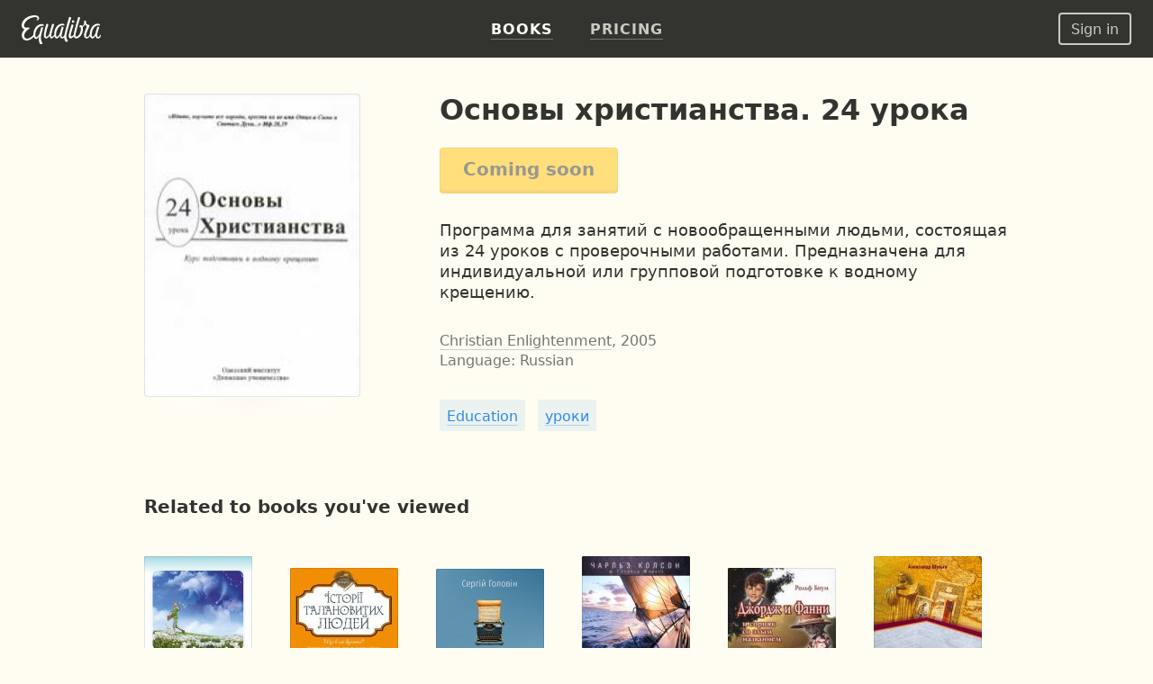

--- FILE ---
content_type: text/html; charset=UTF-8
request_url: https://equalibra.org/en/book/osnovy-hristianstva-24-uroka/
body_size: 12988
content:
<!DOCTYPE html>
<!--[if lt IE 7]>
<html class="lt-ie9 lt-ie8 lt-ie7" prefix="og: http://ogp.me/ns#"> <![endif]-->
<!--[if IE 7]>
<html class="lt-ie9 lt-ie8" prefix="og: http://ogp.me/ns#"> <![endif]-->
<!--[if IE 8]>
<html class="lt-ie9" prefix="og: http://ogp.me/ns#"> <![endif]-->
<!--[if gt IE 8]><!-->
<html class="deploy-production"
      prefix="og: http://ogp.me/ns#" lang="en"> <!--<![endif]-->
<head>
    <meta charset="utf-8">
    <meta http-equiv="X-UA-Compatible" content="IE=edge">
    <meta name="theme-color" content="#333330">

    <link rel="shortcut icon" type="image/x-icon" href="/favicon.ico?v=2">

    <link rel="stylesheet" media="all" href="/css/reset.css">
    <!--[if lt IE 10]>
    <link rel="stylesheet" media="all" href="/css/ie9.css">
    <![endif]-->

    <link rel="stylesheet" href="/css/style_responsive.css?v=24f5db28fcf241400724bbc60b672bf8">

    
    <link rel="apple-touch-icon" href="/apple-touch-icon.png">

    <meta property="og:type" content="book" />
<meta property="og:url" content="https://equalibra.org/en/book/osnovy-hristianstva-24-uroka/" />
<meta property="book:release_date" content="2005" />
<meta property="book:tag" content="уроки" />
<meta name="keywords" content="уроки" />
<meta property="og:site_name" content="Equalibra — E-books for Christians" />
<meta property="fb:app_id" content="819962901364197" />
<meta property="twitter:site" content="@equalibrabooks" />
<meta property="og:title" content="Основы христианства. 24 урока — Read the Book Online" />
<meta property="twitter:title" content="Основы христианства. 24 урока — Read the Book Online" />
<meta property="twitter:image:alt" content="Основы христианства. 24 урока — Read the Book Online" />
<meta property="og:description" content="Программа для занятий с новообращенными людьми, состоящая из 24 уроков с проверочными работами. Предназначена для индивидуальной или групповой подготовке к водному крещению." />
<meta property="twitter:description" content="Программа для занятий с новообращенными людьми, состоящая из 24 уроков с проверочными работами. Предназначена для индивидуальной или групповой подготовке к водному крещению." />
<meta name="description" content="Программа для занятий с новообращенными людьми, состоящая из 24 уроков с проверочными работами. Предназначена для индивидуальной или групповой подготовке к водному крещению." />
<meta property="og:image:secure_url" content="https://d348r2h59y5ilj.cloudfront.net/large/book/5fb0f89a18cca7.52353319/243-osnovy-hristianstva-24-uroka.jpg" />
<meta property="og:image" content="http://d348r2h59y5ilj.cloudfront.net/large/book/5fb0f89a18cca7.52353319/243-osnovy-hristianstva-24-uroka.jpg" />
<meta property="twitter:image" content="https://d348r2h59y5ilj.cloudfront.net/large/book/5fb0f89a18cca7.52353319/243-osnovy-hristianstva-24-uroka.jpg" />
<meta property="og:image:height" content="281" />
<meta property="og:image:width" content="200" />
<link rel="amphtml" href="https://equalibra.org/en/amp/book/osnovy-hristianstva-24-uroka/" />
<link rel="image_src" href="https://d348r2h59y5ilj.cloudfront.net/large/book/5fb0f89a18cca7.52353319/243-osnovy-hristianstva-24-uroka.jpg" />
<link rel="canonical" href="https://equalibra.org/en/book/osnovy-hristianstva-24-uroka/" />
<link hreflang="ru" rel="alternate" href="https://equalibra.org/ru/book/osnovy-hristianstva-24-uroka/" />
<link hreflang="uk" rel="alternate" href="https://equalibra.org/uk/book/osnovy-hristianstva-24-uroka/" />
<link hreflang="en" rel="alternate" href="https://equalibra.org/en/book/osnovy-hristianstva-24-uroka/" />
<title>Основы христианства. 24 урока — Read the Book Online</title>

    <meta name="apple-mobile-web-app-title"
          content="Основы христианства. 24 урока">

    <meta name="viewport" content="width=device-width, initial-scale=1">
    <meta name="apple-mobile-web-app-capable" content="yes">
    <meta name="mobile-web-app-capable" content="yes">
    <meta name="apple-mobile-web-app-status-bar-style" content="black">

            <meta name="apple-itunes-app" content="app-id=1154528575">
    
    <script>
        var onReady = [];
    </script>
    <script src="/js/modernizr.custom.js"></script>

            <meta property="fb:pages" content="470717269609932"/>
    
            <!-- Google Tag Manager -->
        <script>(function (w, d, s, l, i) {
                w[l] = w[l] || [];
                w[l].push({
                    'gtm.start':
                        new Date().getTime(), event: 'gtm.js'
                });
                var f = d.getElementsByTagName(s)[0],
                    j = d.createElement(s), dl = l != 'dataLayer' ? '&l=' + l : '';
                j.async = true;
                j.src =
                    'https://www.googletagmanager.com/gtm.js?id=' + i + dl;
                f.parentNode.insertBefore(j, f);
            })(window, document, 'script', 'dataLayer', 'GTM-WV3JRP');</script>
        <!-- End Google Tag Manager -->
    
            <script>
            var _rollbarConfig = {
                accessToken: "46801b330bbc4170b83e4ca880350c1d",
                captureUncaught: true,
                captureUnhandledRejections: true,
                payload: {
                    environment: "production"
                }
            };
            // Rollbar Snippet
            !function (r) {
                function e(n) {
                    if (o[n]) return o[n].exports;
                    var t = o[n] = {exports: {}, id: n, loaded: !1};
                    return r[n].call(t.exports, t, t.exports, e), t.loaded = !0, t.exports
                }

                var o = {};
                return e.m = r, e.c = o, e.p = "", e(0)
            }([function (r, e, o) {
                "use strict";
                var n = o(1), t = o(4);
                _rollbarConfig = _rollbarConfig || {}, _rollbarConfig.rollbarJsUrl = _rollbarConfig.rollbarJsUrl || "https://cdnjs.cloudflare.com/ajax/libs/rollbar.js/2.4.4/rollbar.min.js", _rollbarConfig.async = void 0 === _rollbarConfig.async || _rollbarConfig.async;
                var a = n.setupShim(window, _rollbarConfig), l = t(_rollbarConfig);
                window.rollbar = n.Rollbar, a.loadFull(window, document, !_rollbarConfig.async, _rollbarConfig, l)
            }, function (r, e, o) {
                "use strict";

                function n(r) {
                    return function () {
                        try {
                            return r.apply(this, arguments)
                        } catch (r) {
                            try {
                                console.error("[Rollbar]: Internal error", r)
                            } catch (r) {
                            }
                        }
                    }
                }

                function t(r, e) {
                    this.options = r, this._rollbarOldOnError = null;
                    var o = s++;
                    this.shimId = function () {
                        return o
                    }, "undefined" != typeof window && window._rollbarShims && (window._rollbarShims[o] = {
                        handler: e,
                        messages: []
                    })
                }

                function a(r, e) {
                    if (r) {
                        var o = e.globalAlias || "Rollbar";
                        if ("object" == typeof r[o]) return r[o];
                        r._rollbarShims = {}, r._rollbarWrappedError = null;
                        var t = new p(e);
                        return n(function () {
                            e.captureUncaught && (t._rollbarOldOnError = r.onerror, i.captureUncaughtExceptions(r, t, !0), i.wrapGlobals(r, t, !0)), e.captureUnhandledRejections && i.captureUnhandledRejections(r, t, !0);
                            var n = e.autoInstrument;
                            return e.enabled !== !1 && (void 0 === n || n === !0 || "object" == typeof n && n.network) && r.addEventListener && (r.addEventListener("load", t.captureLoad.bind(t)), r.addEventListener("DOMContentLoaded", t.captureDomContentLoaded.bind(t))), r[o] = t, t
                        })()
                    }
                }

                function l(r) {
                    return n(function () {
                        var e = this, o = Array.prototype.slice.call(arguments, 0),
                            n = {shim: e, method: r, args: o, ts: new Date};
                        window._rollbarShims[this.shimId()].messages.push(n)
                    })
                }

                var i = o(2), s = 0, d = o(3), c = function (r, e) {
                    return new t(r, e)
                }, p = function (r) {
                    return new d(c, r)
                };
                t.prototype.loadFull = function (r, e, o, t, a) {
                    var l = function () {
                        var e;
                        if (void 0 === r._rollbarDidLoad) {
                            e = new Error("rollbar.js did not load");
                            for (var o, n, t, l, i = 0; o = r._rollbarShims[i++];) for (o = o.messages || []; n = o.shift();) for (t = n.args || [], i = 0; i < t.length; ++i) if (l = t[i], "function" == typeof l) {
                                l(e);
                                break
                            }
                        }
                        "function" == typeof a && a(e)
                    }, i = !1, s = e.createElement("script"), d = e.getElementsByTagName("script")[0], c = d.parentNode;
                    s.crossOrigin = "", s.src = t.rollbarJsUrl, o || (s.async = !0), s.onload = s.onreadystatechange = n(function () {
                        if (!(i || this.readyState && "loaded" !== this.readyState && "complete" !== this.readyState)) {
                            s.onload = s.onreadystatechange = null;
                            try {
                                c.removeChild(s)
                            } catch (r) {
                            }
                            i = !0, l()
                        }
                    }), c.insertBefore(s, d)
                }, t.prototype.wrap = function (r, e, o) {
                    try {
                        var n;
                        if (n = "function" == typeof e ? e : function () {
                            return e || {}
                        }, "function" != typeof r) return r;
                        if (r._isWrap) return r;
                        if (!r._rollbar_wrapped && (r._rollbar_wrapped = function () {
                            o && "function" == typeof o && o.apply(this, arguments);
                            try {
                                return r.apply(this, arguments)
                            } catch (o) {
                                var e = o;
                                throw e && ("string" == typeof e && (e = new String(e)), e._rollbarContext = n() || {}, e._rollbarContext._wrappedSource = r.toString(), window._rollbarWrappedError = e), e
                            }
                        }, r._rollbar_wrapped._isWrap = !0, r.hasOwnProperty)) for (var t in r) r.hasOwnProperty(t) && (r._rollbar_wrapped[t] = r[t]);
                        return r._rollbar_wrapped
                    } catch (e) {
                        return r
                    }
                };
                for (var u = "log,debug,info,warn,warning,error,critical,global,configure,handleUncaughtException,handleUnhandledRejection,captureEvent,captureDomContentLoaded,captureLoad".split(","), f = 0; f < u.length; ++f) t.prototype[u[f]] = l(u[f]);
                r.exports = {setupShim: a, Rollbar: p}
            }, function (r, e) {
                "use strict";

                function o(r, e, o) {
                    if (r) {
                        var t;
                        if ("function" == typeof e._rollbarOldOnError) t = e._rollbarOldOnError; else if (r.onerror) {
                            for (t = r.onerror; t._rollbarOldOnError;) t = t._rollbarOldOnError;
                            e._rollbarOldOnError = t
                        }
                        var a = function () {
                            var o = Array.prototype.slice.call(arguments, 0);
                            n(r, e, t, o)
                        };
                        o && (a._rollbarOldOnError = t), r.onerror = a
                    }
                }

                function n(r, e, o, n) {
                    r._rollbarWrappedError && (n[4] || (n[4] = r._rollbarWrappedError), n[5] || (n[5] = r._rollbarWrappedError._rollbarContext), r._rollbarWrappedError = null), e.handleUncaughtException.apply(e, n), o && o.apply(r, n)
                }

                function t(r, e, o) {
                    if (r) {
                        "function" == typeof r._rollbarURH && r._rollbarURH.belongsToShim && r.removeEventListener("unhandledrejection", r._rollbarURH);
                        var n = function (r) {
                            var o, n, t;
                            try {
                                o = r.reason
                            } catch (r) {
                                o = void 0
                            }
                            try {
                                n = r.promise
                            } catch (r) {
                                n = "[unhandledrejection] error getting `promise` from event"
                            }
                            try {
                                t = r.detail, !o && t && (o = t.reason, n = t.promise)
                            } catch (r) {
                                t = "[unhandledrejection] error getting `detail` from event"
                            }
                            o || (o = "[unhandledrejection] error getting `reason` from event"), e && e.handleUnhandledRejection && e.handleUnhandledRejection(o, n)
                        };
                        n.belongsToShim = o, r._rollbarURH = n, r.addEventListener("unhandledrejection", n)
                    }
                }

                function a(r, e, o) {
                    if (r) {
                        var n, t,
                            a = "EventTarget,Window,Node,ApplicationCache,AudioTrackList,ChannelMergerNode,CryptoOperation,EventSource,FileReader,HTMLUnknownElement,IDBDatabase,IDBRequest,IDBTransaction,KeyOperation,MediaController,MessagePort,ModalWindow,Notification,SVGElementInstance,Screen,TextTrack,TextTrackCue,TextTrackList,WebSocket,WebSocketWorker,Worker,XMLHttpRequest,XMLHttpRequestEventTarget,XMLHttpRequestUpload".split(",");
                        for (n = 0; n < a.length; ++n) t = a[n], r[t] && r[t].prototype && l(e, r[t].prototype, o)
                    }
                }

                function l(r, e, o) {
                    if (e.hasOwnProperty && e.hasOwnProperty("addEventListener")) {
                        for (var n = e.addEventListener; n._rollbarOldAdd && n.belongsToShim;) n = n._rollbarOldAdd;
                        var t = function (e, o, t) {
                            n.call(this, e, r.wrap(o), t)
                        };
                        t._rollbarOldAdd = n, t.belongsToShim = o, e.addEventListener = t;
                        for (var a = e.removeEventListener; a._rollbarOldRemove && a.belongsToShim;) a = a._rollbarOldRemove;
                        var l = function (r, e, o) {
                            a.call(this, r, e && e._rollbar_wrapped || e, o)
                        };
                        l._rollbarOldRemove = a, l.belongsToShim = o, e.removeEventListener = l
                    }
                }

                r.exports = {captureUncaughtExceptions: o, captureUnhandledRejections: t, wrapGlobals: a}
            }, function (r, e) {
                "use strict";

                function o(r, e) {
                    this.impl = r(e, this), this.options = e, n(o.prototype)
                }

                function n(r) {
                    for (var e = function (r) {
                        return function () {
                            var e = Array.prototype.slice.call(arguments, 0);
                            if (this.impl[r]) return this.impl[r].apply(this.impl, e)
                        }
                    }, o = "log,debug,info,warn,warning,error,critical,global,configure,handleUncaughtException,handleUnhandledRejection,_createItem,wrap,loadFull,shimId,captureEvent,captureDomContentLoaded,captureLoad".split(","), n = 0; n < o.length; n++) r[o[n]] = e(o[n])
                }

                o.prototype._swapAndProcessMessages = function (r, e) {
                    this.impl = r(this.options);
                    for (var o, n, t; o = e.shift();) n = o.method, t = o.args, this[n] && "function" == typeof this[n] && ("captureDomContentLoaded" === n || "captureLoad" === n ? this[n].apply(this, [t[0], o.ts]) : this[n].apply(this, t));
                    return this
                }, r.exports = o
            }, function (r, e) {
                "use strict";
                r.exports = function (r) {
                    return function (e) {
                        if (!e && !window._rollbarInitialized) {
                            r = r || {};
                            for (var o, n, t = r.globalAlias || "Rollbar", a = window.rollbar, l = function (r) {
                                return new a(r)
                            }, i = 0; o = window._rollbarShims[i++];) n || (n = o.handler), o.handler._swapAndProcessMessages(l, o.messages);
                            window[t] = n, window._rollbarInitialized = !0
                        }
                    }
                }
            }]);
            // End Rollbar Snippet
        </script>
    
</head>
<body>
<header>
            <!-- Google Tag Manager (noscript) -->
        <noscript>
            <iframe src="https://www.googletagmanager.com/ns.html?id=GTM-WV3JRP"
                    height="0" width="0" style="display:none;visibility:hidden"></iframe>
        </noscript>
        <!-- End Google Tag Manager (noscript) -->
        
            <span itemscope class="hidden" itemtype="https://schema.org/BreadcrumbList">
        <span itemprop="itemListElement" itemscope itemtype="https://schema.org/ListItem">
            <a href="/" id="/" itemscope itemtype="https://schema.org/WebPage" itemprop="item">
                <span itemprop="name">Главная</span>
            </a>
            <meta itemprop="position" content="1"/>
        </span>

                
        <span>
            <span itemprop="itemListElement" itemscope itemtype="https://schema.org/ListItem">
                <a href="/en/library/" id="/en/library/" itemscope itemtype="https://schema.org/WebPage"
                   itemprop="item">
                    <span itemprop="name">Library</span>
                </a>
                <meta itemprop="position" content="2"/>
            </span>


                
        <span>
            <span itemprop="itemListElement" itemscope itemtype="https://schema.org/ListItem">
                <a href="/en/category/education/" id="/en/category/education/" itemscope itemtype="https://schema.org/WebPage"
                   itemprop="item">
                    <span itemprop="name">Education</span>
                </a>
                <meta itemprop="position" content="3"/>
            </span>


        
                    </span>
                </span>
            </span>
    

    <div class="mainMenu menu">
        <div class="widget widget-menu-new widget-MenuNew"><a href="/en/index/" id="big-logo">
    <svg xmlns="http://www.w3.org/2000/svg" width="88" height="32" fill="currentColor" role="img" aria-labelledby="svg-big-logo-title">
        <title id="svg-big-logo-title">Equalibra — E-books for Christians</title>
        <path d="M57.65 8.03c.59-.36 1.24-.75.82-1.67-.5-1.13-2.01-.78-2.01-.78-.29.61-.79 1.67-.53 2.22.3.64 1.14.59 1.72.23m-2.93-4.15c.18-.59.33-1 .12-1.37-.55-.97-2.12-.6-2.12-.6a304.13 304.13 0 00-5.23 19.82l-.1.65c-.58.85-1.27 1.62-2 1.72-.72.1-1.44-.5-.9-2.77.63-2.73 1.12-4.6 1.85-6.92.18-.58.24-.89.03-1.21-.58-.86-1.76-.57-1.76-.57a83.65 83.65 0 00-1.94 6.85c-.58 2.1-2.58 4.71-3.61 4.38-.87-.28-1.17-2.24-.58-4.96.58-2.62 2.09-5.65 4.11-6.85a5.7 5.7 0 013.78-.89c.42.04.98.23 1.1.28.34-.72-.12-1.72-1.11-1.97a7.25 7.25 0 00-4.37.54c-2.95 1.3-4.95 4.6-5.63 8.22-.24 1.25-.3 2.33-.23 3.27-.75 1.24-1.84 2.67-2.66 2.31-.45-.2-.5-1.24-.46-1.7.2-2.25.95-5.1 2.82-10.69.26-.7.3-1.1-.03-1.47-.53-.57-1.84-.42-1.84-.42a118.51 118.51 0 00-2.87 10.06c-.4 1.72-2.46 4.83-3.65 4.34-.7-.28-.63-1.94-.56-2.7.2-2.34 1.12-5.29 2.58-10.05.09-.29.38-.89-.07-1.27-.7-.6-1.86-.35-1.86-.35-1.41 4.27-2.8 9.35-2.8 12.79 0 2.62 1.78 3.39 2.44 3.4 2.15 0 3.95-3.16 3.95-3.16.1 1.84.7 2.98 1.76 3.14 1.15.18 2.57-1.24 3.55-2.52.46 1.52 1.32 2.35 2.13 2.52 1.88.37 3.96-3 3.96-3s.37 2.7 2.09 3c.96.17 1.85-.36 2.65-1.2a9.5 9.5 0 001.14 4.17c.33.6 1.28 1 2.08.67.92-.38.94-1.16.94-1.16-1.07-1.14-2.35-3.55-1.56-6.98 1.2-5.21 2.58-10.2 4.86-17.35"/>
        <path d="M87.08 21.5c-.2 1.56-1.39 2.73-2.25 2.57-.5-.1-.98-.47-.87-2.28.17-2.63 1.1-5.12 1.9-7.39.2-.57.27-.76.02-1.21-.47-.83-1.73-.57-1.73-.57a53.73 53.73 0 00-1.99 6.84c-.55 1.97-2.53 4.7-3.55 4.37-.85-.28-1.14-2.24-.56-4.95.56-2.62 2.05-5.65 4.04-6.84.95-.57 2.39-1.19 4.8-.61.4-.77.04-1.52-.97-1.85a6.4 6.4 0 00-4.42.42c-2.9 1.3-4.87 4.6-5.54 8.21-.19 1-.26 1.9-.24 2.7-.56 1.46-1.8 2.82-2.77 3.16-.69.24-1.27.14-1.35-1.1-.17-2.84 1.58-5.9 3.38-10.15.68-1.6.39-1.97-.45-2.17-1.48-.35-2.32-.72-3.16-2.19.34-1.3.1-2.3.1-2.3-.71-.5-1.7-.43-2.08.2-.27.45-.15 1.2.11 1.88-.2 1.88-.85 2.98-2.19 3.66-.44-.8-1.43-1.27-2.26-.82-1.2.65-.72 2.15-.72 2.15s.69.15 1.51.1c.24 3.4-.68 7.34-3.1 9.49-1.9 1.67-3.78 1.49-2.5-3.36 1.36-5.18 2.1-8.08 4.07-14.45.38-1.24.77-2.12.44-2.61-.55-.85-1.96-.47-1.96-.47A334.6 334.6 0 0058.2 19c-.24.97-.35 1.88-.36 2.69-1.04 1.17-3 2.56-3.32 1.25-.24-1.03 1.3-6.32 2.83-10.82.2-.59.35-1.06-.06-1.53-.52-.6-1.86-.42-1.86-.42-1.14 3.79-2.38 8.3-3.07 11.52-.53 2.5.37 3.62 1.33 3.95 1.46.49 3.27-1.09 4.33-2.27.34 1.33 1.13 2.18 2.4 2.34 1.04.13 2.93-.72 4.32-2 2.23-2.06 3.91-6.17 3.08-10.87 1.14-.49 2.13-1.6 2.9-2.82.51.77.7 1.4 1.67 2.04-.61 2.4-2.3 5.84-2.85 8.28-.88 3.98 1.04 5.53 2.84 5.38 1.57-.14 2.81-1.47 3.6-2.72.44 1.67 1.33 2.6 2.17 2.77 1.84.38 3.87-3.07 3.87-3.07s.3 2.65 2.14 3.02c1.3.26 2.53-.28 3.35-1.7.35-.61.87-2.2-.42-2.51M22.71 9.75c-4.81 0-7.5 3.24-8.98 7.45a11.13 11.13 0 00-.63 4.64c-1.37 1.52-3.3 3.12-5.4 3.8C2.22 27.4 1.2 20.8 6 16.82c.43-.36 1.38-1.17 2.43-1.88.86-.59.05-1.32-1.24-1.46-.92-.1-1.7.44-3.01.1-1.47-.37-1.85-2.2-1.15-4 1.78-4.55 7.25-7.35 11.64-7.52 2.02-.08 2.78.52 2.94 1.13.18.69-.15 1.52-1.07 1.97.6.95 3.38-.1 2.8-2.59-.28-1.16-1.7-2.46-4.4-2.57C9.36-.22 2.56 2.82.45 8.51c-1.08 2.91-.23 6.4 2.67 7.01l.08.02c-6.15 6.72-1.86 13.23 3.37 12.42 3.16-.49 5.52-2.54 6.95-4.1a4.4 4.4 0 001.52 2.2c2.07 1.4 4.37-2.88 4.33-2.7-.6 3.07-.1 5.8.56 7.49.34.89.8 1.36 1.35 1.4 1.14.07 1.84-.54 1.89-1.44-1.62-1.9-1.96-5.23-1.76-6.85.32-2.6 2.17-8.93 2.27-9.26.15-.45.16-.8-.06-1.11-.5-.7-1.73-.44-1.73-.44-1 3.21-1.14 3.8-1.94 6.86-.67 1.52-2.89 5.2-4.08 4.13-.78-.7-1.09-2.47-.18-5.6.84-2.9 2.64-5.34 4.57-6.25a6.39 6.39 0 013.62-.63c.2.02.66.13.66.13.63-1.02-.47-2.04-1.83-2.04"/>
    </svg>
</a>
<a href="/en/index/" id="small-logo">
    <svg xmlns="http://www.w3.org/2000/svg" width="27" height="32" fill="currentColor" role="img" aria-labelledby="svg-small-logo-title">
        <title id="svg-small-logo-title">Equalibra — E-books for Christians</title>
        <path d="M22.68 9.68c-4.81 0-7.5 3.2-8.97 7.39a10.96 10.96 0 00-.62 4.6c-1.38 1.5-3.31 3.1-5.4 3.76-5.47 1.75-6.5-4.78-1.7-8.74.43-.35 1.38-1.15 2.43-1.86.86-.58.05-1.3-1.24-1.45-.91-.1-1.7.44-3 .11-1.47-.37-1.85-2.2-1.15-3.98C4.81 5 10.27 2.2 14.65 2.05c2.01-.07 2.77.51 2.93 1.12.19.69-.14 1.52-1.06 1.96.6.94 3.37-.1 2.79-2.57-.28-1.15-1.7-2.44-4.4-2.55C9.36-.22 2.57 2.8.46 8.44c-1.08 2.9-.23 6.36 2.66 6.96l.09.02c-6.15 6.66-1.87 13.12 3.36 12.32 3.16-.48 5.51-2.52 6.94-4.07.36 1 .9 1.77 1.51 2.19 2.07 1.39 4.37-2.86 4.33-2.68-.6 3.04-.09 5.75.56 7.43.34.88.8 1.35 1.35 1.38 1.13.08 1.83-.53 1.88-1.42-1.6-1.89-1.95-5.19-1.75-6.8.31-2.57 2.16-8.86 2.27-9.18.14-.45.16-.8-.07-1.11-.49-.7-1.73-.43-1.73-.43-.99 3.19-1.13 3.77-1.93 6.8-.67 1.5-2.88 5.16-4.08 4.1-.77-.69-1.08-2.45-.17-5.56.84-2.87 2.63-5.3 4.56-6.2a6.4 6.4 0 014.28-.5c.62-1-.48-2.01-1.84-2.01"/>
    </svg>
</a>
<div class="menu-actions" itemscope itemtype="http://schema.org/SiteNavigationElement">
    <ul>
                    <li><a href="/en/library/" class="active"><b>Books</b></a></li>
                <li><a href="/en/pricing/"><b>Pricing</b></a></li>
        <li class="mobile-menu">
            <div class="mobile-menu-button"><img src="/img/expand-more-white.svg" alt="expand menu" width="24" height="24"></div>
        </li>
    </ul>
</div>
<div class="menu-mobile">
    <ul>
                <li><a href="/en/pricing/"><b>Pricing</b></a></li>
    </ul>
</div></div>        <aside>
            <div class="widget widget-menu-user-new widget-UserMenuNew"><button class="btn-white-inverse btn-sm login-button" id="login-button" rel="popup" rev="#modal-login">Sign in</button></div>        </aside>
    </div>
    <div class="secondary">
        <div class="container">
            <div class="top"></div>
            <div class="section">
                            </div>
            <aside>
                            </aside>
        </div>
        <div class="clear"></div>
    </div>
</header>

<div class="main_top">
    <div class="container">
            </div>
</div>

<section class="main">
    <div class="section">
        <div class="widget widget-responsive-book-info widget-ResponsiveBookInfo"><style>
        .widget-ResponsiveBookInfo .cover {
            width: 240px;
            height: 337px;
        }

        @media (max-width: 767px) {
            .widget-ResponsiveBookInfo .cover {
                width: 200px;
                height: 281px;
            }
        }

        @media (min-width: 1400px) {
            .widget-ResponsiveBookInfo .cover {
                width: 350px;
                height: 492px;
            }
        }
    </style>

<div class="content">
    <div class="book-page-content" itemscope itemtype="http://schema.org/Book">
        <span itemprop="bookFormat" itemscope itemtype="http://schema.org/EBook"></span>
        <div class="book-cover-big">
            <div class="fixed-layer">
                <div class="cover-margin">

                    <div class="cover-frame">
                        <img src="https://d348r2h59y5ilj.cloudfront.net/extralarge/book/5fb0f89a18cca7.52353319/243-osnovy-hristianstva-24-uroka.jpg"
                             srcset="https://d348r2h59y5ilj.cloudfront.net/medium2x/book/5fb0f89a18cca7.52353319/243-osnovy-hristianstva-24-uroka.jpg 240w, https://d348r2h59y5ilj.cloudfront.net/extralarge/book/5fb0f89a18cca7.52353319/243-osnovy-hristianstva-24-uroka.jpg 350w, https://d348r2h59y5ilj.cloudfront.net/medium3x/book/5fb0f89a18cca7.52353319/243-osnovy-hristianstva-24-uroka.jpg 480w, https://d348r2h59y5ilj.cloudfront.net/extralarge2x/book/5fb0f89a18cca7.52353319/243-osnovy-hristianstva-24-uroka.jpg 700w"
                             sizes="(max-width: 1399px) 240px, 350px"
                             style="background-color: #FDFDFD"
                             class="cover"
                             loading="lazy"
                             title="Основы христианства. 24 урока"
                             alt="Основы христианства. 24 урока">
                        <div class="blured-cover">
                            <img src="https://d348r2h59y5ilj.cloudfront.net/micro/book/5fb0f89a18cca7.52353319/243-osnovy-hristianstva-24-uroka.jpg" itemprop="image" alt="Основы христианства. 24 урока">
                        </div>
                    </div>

                    <div class="hidden-read-button">
                            <button disabled="disabled" class="disabled btn-yellow">Coming soon</button>
                    </div>


                </div>
            </div>
        </div>
        <div class="page-content">
            <div class="mr book-main-information">
                <div class="cover-row">
                    <div class="cover-frame">
                        <img src="https://d348r2h59y5ilj.cloudfront.net/medium2x/book/5fb0f89a18cca7.52353319/243-osnovy-hristianstva-24-uroka.jpg"
                             srcset="https://d348r2h59y5ilj.cloudfront.net/large/book/5fb0f89a18cca7.52353319/243-osnovy-hristianstva-24-uroka.jpg 200w, https://d348r2h59y5ilj.cloudfront.net/large2x/book/5fb0f89a18cca7.52353319/243-osnovy-hristianstva-24-uroka.jpg 400w, https://d348r2h59y5ilj.cloudfront.net/medium2x/book/5fb0f89a18cca7.52353319/243-osnovy-hristianstva-24-uroka.jpg 240w, https://d348r2h59y5ilj.cloudfront.net/medium3x/book/5fb0f89a18cca7.52353319/243-osnovy-hristianstva-24-uroka.jpg 480w"
                             sizes="(max-width: 767px) 200px, 240px"
                             class="cover"
                             loading="lazy"
                             title="Основы христианства. 24 урока"
                             alt="Основы христианства. 24 урока"
                             style="background: #FDFDFD"
                        >
                        <div class="blured-cover">
                            <img src="https://d348r2h59y5ilj.cloudfront.net/large/book/5fb0f89a18cca7.52353319/243-osnovy-hristianstva-24-uroka.jpg" alt="Основы христианства. 24 урока">
                        </div>
                    </div>
                </div>
                <div class="book-header">
                    <h1 itemprop="name">Основы христианства. 24 урока</h1>
                </div>

                    <button disabled="disabled" class="disabled btn-yellow" id="readButton">Coming soon</button>


            </div>
            <div class="clear"></div>
            <div class="mr book-description">
                <div class="book-description-text" itemprop="description">
                    <p>
	Программа для занятий с новообращенными людьми, состоящая из 24 уроков с проверочными работами. Предназначена для индивидуальной или групповой подготовке к водному крещению.</p>

                </div>
            </div>


            <div class="mr book-information">
                <span itemprop="publisher"
                                     itemscope
                                     itemtype="https://schema.org/Organization"><meta
                        itemprop="name"
                        content="Christian Enlightenment"><a
                        itemprop="url"
                        href="/en/publisher/christian-enlightenment/"
                >Christian Enlightenment</a></span>,
                2005 

                    <br>

                
                    <meta itemprop="inLanguage" content="rus"/>Language: Russian
                    <br>
                
            </div>

                <ul class="mr tags">
                            <li><a data-type="category" href="/en/category/education/">Education</a></li>
                            <li><a data-type="tag" href="/en/tag/уроки/">уроки</a></li>
                </ul>

        </div>
    </div>

    <div class="clear"></div>
</div></div><div class="widget widget-books-interesting widget-ResponsiveBooksSlider"><div class="content">
            <div class="mr recommend-books-block">
                <h3>Related to books you've viewed</h3>
            </div>

        <div class="slider-books recommend-books">
                <div class="small-book-block">
                    <a href="/en/book/kto-ya-bez-tebya-vstavai-spyaschii-kniga-2/">
                        <div class="wrapper">
                            <div class="cover-frame small-cover-frame"><img src="https://d348r2h59y5ilj.cloudfront.net/medium/book/617c50d5d21cc4.69793652/3098-kto-ya-bez-tebya-vstavai-spyaschii-kniga-2.jpg"
                                                                            srcset="https://d348r2h59y5ilj.cloudfront.net/medium2x/book/617c50d5d21cc4.69793652/3098-kto-ya-bez-tebya-vstavai-spyaschii-kniga-2.jpg 2x"
                                                                            alt="Кто я без Тебя! Вставай, спящий! Книга 2"
                                                                            style="background-color: #5D83C1"
                                                                            loading="lazy"
                                                                            class="cover small-cover"></div>
                        </div>
                    </a>
                    <a href="/en/book/kto-ya-bez-tebya-vstavai-spyaschii-kniga-2/" class="title">Кто я без Тебя! Вставай, спящий! Книга 2</a>
                            <a href="/en/author/igor-dolbnev/" class="author">Игорь Долбнев</a>
                    
                </div>
                <div class="small-book-block">
                    <a href="/en/book/istoriyi-talanovitih-lyudey/">
                        <div class="wrapper">
                            <div class="cover-frame small-cover-frame"><img src="https://d348r2h59y5ilj.cloudfront.net/medium/book/5fb0ee4ba0b743.20666322/1148-istoriyi-talanovitih-lyudey.jpg"
                                                                            srcset="https://d348r2h59y5ilj.cloudfront.net/medium2x/book/5fb0ee4ba0b743.20666322/1148-istoriyi-talanovitih-lyudey.jpg 2x"
                                                                            alt="Історії талановитих людей"
                                                                            style="background-color: #F28E04"
                                                                            loading="lazy"
                                                                            class="cover small-cover"></div>
                        </div>
                    </a>
                    <a href="/en/book/istoriyi-talanovitih-lyudey/" class="title">Історії талановитих людей</a>
                            <a href="/en/author/iryna-slavinska/" class="author">Ірина Славінська</a>
                    
                </div>
                <div class="small-book-block">
                    <a href="/en/book/vperti-fakti/">
                        <div class="wrapper">
                            <div class="cover-frame small-cover-frame"><img src="https://d348r2h59y5ilj.cloudfront.net/medium/book/6900fa57b6f1a1.52797274/4587-vperti-fakti.jpg"
                                                                            srcset="https://d348r2h59y5ilj.cloudfront.net/medium2x/book/6900fa57b6f1a1.52797274/4587-vperti-fakti.jpg 2x"
                                                                            alt="Вперті факти"
                                                                            style="background-color: #6193AE"
                                                                            loading="lazy"
                                                                            class="cover small-cover"></div>
                        </div>
                    </a>
                    <a href="/en/book/vperti-fakti/" class="title">Вперті факти</a>
                            <a href="/en/author/sergey-golovin/" class="author">Сергій Головін</a>
                    
                </div>
                <div class="small-book-block">
                    <a href="/en/book/schastlivaya-zhizn/">
                        <div class="wrapper">
                            <div class="cover-frame small-cover-frame"><img src="https://d348r2h59y5ilj.cloudfront.net/medium/book/5fb0ec5ec6d836.29020289/1250-schastlivaya-zhizn.jpg"
                                                                            srcset="https://d348r2h59y5ilj.cloudfront.net/medium2x/book/5fb0ec5ec6d836.29020289/1250-schastlivaya-zhizn.jpg 2x"
                                                                            alt="Счастливая жизнь"
                                                                            style="background-color: #FFCD83"
                                                                            loading="lazy"
                                                                            class="cover small-cover"></div>
                        </div>
                    </a>
                    <a href="/en/book/schastlivaya-zhizn/" class="title">Счастливая жизнь</a>
                            <a href="/en/author/charles-kolson/" class="author">Чарльз Колсон</a>
                    <span class="new-badge-free">Free</span>
                </div>
                <div class="small-book-block">
                    <a href="/en/book/dzhordzh-i-fanni-i-sornyak-so-zlym-nazvaniem/">
                        <div class="wrapper">
                            <div class="cover-frame small-cover-frame"><img src="https://d348r2h59y5ilj.cloudfront.net/medium/book/5fb0f79911d953.20307419/431-dzhordzh-i-fanni-i-sornyak-so-zlym-nazvaniem.jpg"
                                                                            srcset="https://d348r2h59y5ilj.cloudfront.net/medium2x/book/5fb0f79911d953.20307419/431-dzhordzh-i-fanni-i-sornyak-so-zlym-nazvaniem.jpg 2x"
                                                                            alt="Джордж и Фанни и сорняк со злым названием"
                                                                            style="background-color: #FBD848"
                                                                            loading="lazy"
                                                                            class="cover small-cover"></div>
                        </div>
                    </a>
                    <a href="/en/book/dzhordzh-i-fanni-i-sornyak-so-zlym-nazvaniem/" class="title">Джордж и Фанни и сорняк со злым названием</a>
                            <a href="/en/author/ralph-bouma/" class="author">Рольф Боум</a>
                    
                </div>
                <div class="small-book-block">
                    <a href="/en/book/reformatsiya-i-ukraina/">
                        <div class="wrapper">
                            <div class="cover-frame small-cover-frame"><img src="https://d348r2h59y5ilj.cloudfront.net/medium/book/5fb0e7062aa372.20756492/1693-reformatsiya-i-ukraina.jpg"
                                                                            srcset="https://d348r2h59y5ilj.cloudfront.net/medium2x/book/5fb0e7062aa372.20756492/1693-reformatsiya-i-ukraina.jpg 2x"
                                                                            alt="Реформация и Украина"
                                                                            style="background-color: #E3A115"
                                                                            loading="lazy"
                                                                            class="cover small-cover"></div>
                        </div>
                    </a>
                    <a href="/en/book/reformatsiya-i-ukraina/" class="title">Реформация и Украина</a>
                            <a href="/en/author/aleksandr-shulga/" class="author">Александр Шульга</a>
                    <span class="new-badge-free">Free</span>
                </div>
                <div class="small-book-block">
                    <a href="/en/book/sokrovischa-blagodati/">
                        <div class="wrapper">
                            <div class="cover-frame small-cover-frame"><img src="https://d348r2h59y5ilj.cloudfront.net/medium/book/5fb0f7d3716221.89104332/418-sokrovischa-blagodati.jpg"
                                                                            srcset="https://d348r2h59y5ilj.cloudfront.net/medium2x/book/5fb0f7d3716221.89104332/418-sokrovischa-blagodati.jpg 2x"
                                                                            alt="Сокровища благодати. Книга 7"
                                                                            style="background-color: #BC884E"
                                                                            loading="lazy"
                                                                            class="cover small-cover"></div>
                        </div>
                    </a>
                    <a href="/en/book/sokrovischa-blagodati/" class="title">Сокровища благодати. Книга 7</a>
                            <a href="/en/author/charles-spurgeon/" class="author">Чарльз Сперджен</a>
                    
                </div>
                <div class="small-book-block">
                    <a href="/en/book/put-very/">
                        <div class="wrapper">
                            <div class="cover-frame small-cover-frame"><img src="https://d348r2h59y5ilj.cloudfront.net/medium/book/5fb0f2dae06e78.04417143/811-put-very.jpg"
                                                                            srcset="https://d348r2h59y5ilj.cloudfront.net/medium2x/book/5fb0f2dae06e78.04417143/811-put-very.jpg 2x"
                                                                            alt="Путь веры"
                                                                            style="background-color: #EEE95A"
                                                                            loading="lazy"
                                                                            class="cover small-cover"></div>
                        </div>
                    </a>
                    <a href="/en/book/put-very/" class="title">Путь веры</a>
                            <a href="/en/author/william-miller/" class="author">Вильям Миллер</a>
                    
                </div>
                <div class="small-book-block">
                    <a href="/en/book/tsena-za-narod-znachenie-smerti-hrista/">
                        <div class="wrapper">
                            <div class="cover-frame small-cover-frame"><img src="https://d348r2h59y5ilj.cloudfront.net/medium/book/5fb0ea671239c6.07982666/1421-tsena-za-narod-znachenie-smerti-hrista.jpg"
                                                                            srcset="https://d348r2h59y5ilj.cloudfront.net/medium2x/book/5fb0ea671239c6.07982666/1421-tsena-za-narod-znachenie-smerti-hrista.jpg 2x"
                                                                            alt="Цена за народ: значение смерти Христа"
                                                                            style="background-color: #C8AD68"
                                                                            loading="lazy"
                                                                            class="cover small-cover"></div>
                        </div>
                    </a>
                    <a href="/en/book/tsena-za-narod-znachenie-smerti-hrista/" class="title">Цена за народ: значение смерти Христа</a>
                            <a href="/en/author/tom-wells/" class="author">Том Уэллс</a>
                    <span class="new-badge-free">Free</span>
                </div>
                <div class="small-book-block">
                    <a href="/en/book/radost-doveriya-bogu/">
                        <div class="wrapper">
                            <div class="cover-frame small-cover-frame"><img src="https://d348r2h59y5ilj.cloudfront.net/medium/book/5fb0fa5227eec4.62714505/92-radost-doveriya-bogu.jpg"
                                                                            srcset="https://d348r2h59y5ilj.cloudfront.net/medium2x/book/5fb0fa5227eec4.62714505/92-radost-doveriya-bogu.jpg 2x"
                                                                            alt="Радость доверия Богу"
                                                                            style="background-color: #2B0E3A"
                                                                            loading="lazy"
                                                                            class="cover small-cover"></div>
                        </div>
                    </a>
                    <a href="/en/book/radost-doveriya-bogu/" class="title">Радость доверия Богу</a>
                            <a href="/en/author/bill-bright/" class="author">Билл Брайт</a>
                    
                </div>
        </div>
    </div></div><div class="widget widget-book-reviews widget-ResponsiveBookReviews"></div><div class="widget widget-unlimited-reading widget-ResponsiveUnlimitedReadingBanner"><div class="content">
    <a href="/en/pricing/">
        <div class="mr banner2-flex">
            <div class="flex-col1"><img src="/img/equalibra-summer-reading_1x.png" srcset="/img/equalibra-summer-reading_2x.png 2x" alt="Unlimited reading with a&nbsp;subscription"></div>
            <div class="flex-col2"><span>Unlimited reading with a&nbsp;subscription</span><br>
                <button type="button" class="btn-yellow btn-sm">Subscribe</button></div>
            <div class="flex-col3"></div>
            <div class="background"></div>
        </div>
    </a>
</div></div><div class="widget widget-responsive-book-author widget-ResponsiveBookAuthor"></div><div class="widget widget-books-author widget-ResponsiveBooksSlider"></div><div class="widget widget-responsive-book-collection widget-ResponsiveBookInCollection"></div><div class="widget widget-responsive-books-seo-text widget-ResponsiveBookSeoText"><div class="content">

    <div class="mr book-footer-text">
        &quot;Основы христианства. 24 урока&quot;
 — read online or through a mobile application, which over time will allow you to download a book for reading offline. An Equalibra subscription opens all books from the library for unlimited reading, and free books can be read even without registration.
    </div>

</div></div><div class="widget widget-responsive-apps-banner widget-ResponsiveAppsBanner"><div class="content">
    <div class="mr banner1">
        <table class="table">
            <tr>
                <td class="col1"><img src="/img/equalibra-app_1x.png" srcset="/img/equalibra-app_2x.png 2x" alt="Read with the App"></td>
                <td class="col2"><span>Read with the App</span></td>
                <td class="col3"><a href="https://itunes.apple.com/us/app/equalibra-ebooks-for-christians/id1154528575?mt=8"
                                    target="_blank" rel="nofollow"><img src="/img/buttons/2x/AppStore_en.png" srcset="/img/buttons/2x/AppStore_en.png 2x" alt="Read with the App"></a> <a
                    href="https://play.google.com/store/apps/details?id=com.equalibra.app"
                    target="_blank" rel="nofollow"><img src="/img/buttons/2x/PlayMarket_en.png" srcset="/img/buttons/2x/PlayMarket_en.png 2x" alt="Read with the App"></a></td>
                <td class="col4"><a href="/app" rel="nofollow"><svg xmlns="http://www.w3.org/2000/svg" width="24" height="24" fill="currentColor" viewBox="0 0 24 24">
                    <path d="M12 4l-1.4 1.4 5.6 5.6H4v2h12.2l-5.6 5.6L12 20l8-8z"/>
                </svg></a></td>
            </tr>
        </table>
        <div class="background"></div>
    </div>
</div></div>    </div>
    <aside>
            </aside>
</section>

<div class="content">
    <footer>
        <div class="section">
            <div class="widget widget-menu-footer widget-ResponsiveFooter"><div class="footer mr">
    <div class="col-1">
        ABOUT
        <ul>
            <li><a href="/en/owners/">For rightholders</a></li>
            <li><a href="/en/terms/">Terms</a></li>
            <li><a href="/en/reader/">Reader</a></li>
            <li><a href="/en/blog/">Blog</a></li>
        </ul>
    </div>
    <div class="col-2">
        LINKS
        <ul>
            <li><a href="/en/pricing/">Pricing</a></li>
            <li><a href="/en/settings/referrals/invite/">Invite friends</a></li>
            <li><a href="/en/contacts/">Contact us</a></li>
            <li><a href="/en/help/">Help Center</a></li>
        </ul>
    </div>
    <div class="col-3">
        EQUALIBRA © 2012–2026<br>

        <div class="social-links">
            <a href="https://www.instagram.com/equalibrabooks" target="_blank" rel="nofollow"><svg xmlns="http://www.w3.org/2000/svg" width="32" height="32" fill="currentColor">
                <path d="M10.2 1.6h11.6c4.7 0 8.5 3.7 8.6 8.3v11.9c0 4.7-3.7 8.5-8.3 8.6H10.2a8.6 8.6 0 01-8.6-8.3V10.2c0-4.7 3.7-8.5 8.3-8.6h11.9zm11.6 2.9H10.2c-3 0-5.6 2.4-5.7 5.5V21.8c0 3 2.4 5.6 5.5 5.7H21.8c3 0 5.6-2.4 5.7-5.5V10.2c0-3.2-2.5-5.7-5.7-5.7zM16 8.6a7.4 7.4 0 110 14.8 7.4 7.4 0 010-14.8zm0 2.9a4.5 4.5 0 100 9 4.5 4.5 0 000-9zM23.8 7a2 2 0 110 4 2 2 0 010-4z"/>
            </svg></a>
            <a href="https://www.facebook.com/equalibra" target="_blank" rel="nofollow"><svg xmlns="http://www.w3.org/2000/svg" width="32" height="32" fill="currentColor">
                <path d="M30.67 16A14.67 14.67 0 1013.7 30.49V20.24H9.98V16h3.73v-3.23c0-3.68 2.19-5.7 5.54-5.7 1.6 0 3.28.28 3.28.28v3.6h-1.85c-1.82 0-2.39 1.14-2.39 2.3V16h4.07l-.65 4.24h-3.42v10.25A14.67 14.67 0 0030.67 16"/>
            </svg></a>
            <a href="https://t.me/equalibra" target="_blank" rel="nofollow"><svg xmlns="http://www.w3.org/2000/svg" width="32" height="32" fill="currentColor">
                <path d="M16 1.33a14.67 14.67 0 110 29.34 14.67 14.67 0 010-29.34zm5.75 8.56c-.55 0-1.4.3-5.46 2.03-1.42.6-4.27 1.86-8.53 3.76-.7.28-1.06.55-1.09.82-.06.52.66.68 1.58.98.75.25 1.75.54 2.28.55.47.01 1-.19 1.58-.6 3.99-2.74 6.04-4.13 6.17-4.16.1-.02.22-.05.3.03.1.08.08.22.08.26-.08.32-3.82 3.8-4.04 4.02-.82.88-1.76 1.41-.31 2.38 1.25.84 1.98 1.38 3.26 2.24.83.55 1.47 1.2 2.32 1.13.4-.04.8-.42 1-1.54a179.9 179.9 0 001.66-10.74c.02-.2 0-.47-.03-.58a.63.63 0 00-.2-.4.94.94 0 00-.57-.18z"/>
            </svg></a>
            <a href="https://twitter.com/equalibrabooks" target="_blank" rel="nofollow"><svg xmlns="http://www.w3.org/2000/svg" width="32" height="32" fill="currentColor">
                <path d="M26.6 10.6v.7c0 7.2-5.5 15.4-15.5 15.4-3.1 0-6-1-8.4-2.5a11.1 11.1 0 008-2.2 5.5 5.5 0 01-5-3.7 5.6 5.6 0 002.4-.1 5.4 5.4 0 01-4.4-5.3c.8.3 1.6.6 2.5.6a5.4 5.4 0 01-1.7-7.2c2.7 3.3 6.8 5.4 11.3 5.6l-.1-1.2c0-3 2.4-5.4 5.4-5.4 1.6 0 3 .7 4 1.7a11 11 0 003.5-1.3 5.4 5.4 0 01-2.4 3 11 11 0 003.1-.8c-.7 1-1.6 2-2.7 2.7"/>
            </svg></a>
        </div>

<!--        <select class="select-css">-->
<!--            <option>Русский</option>-->
<!--            <option>Українська</option>-->
<!--            <option>English</option>-->
<!--        </select>-->
    </div>
    <div class="clear"></div>
</div></div><div class="widget widget-user-modals widget-ResponsiveUserModals"><!--noindex-->
<div class="widget-UserMenuNew" id="user-modals">
<span rev="#modal-login" rel="popup" class="hidden"></span>
<div id="modal-login" class="modal login popup-content hidden" data-position="center">
    <a href="#" class="close"></a>
    <h3>Sign in with password</h3>
    <form method="post" novalidate>
        <div class="fields">
            <input name="email" tabindex="1" type="email" formnovalidate class="ui-email input" placeholder="Email address"><br>
            <input name="password" autocomplete="off" tabindex="2" type="password" class="ui-password input password" placeholder="Password"><span class="input-secured checked"><span></span></span>
            <button tabindex="3" class="button inline standard blue">Sign in</button> &nbsp; &nbsp;
            <a href="#" rev="#modal-recovery" rel="popup" class="button inline standard"> &nbsp; &nbsp; <em>I forgot my password</em></a>
        </div>
        <div class="text">
            <p>Don′t have an account? <br><a href="#" rev="#modal-register" rel="popup">Register</a> for free!</p>
            <p>Or sign in with a&nbsp;social media:</p>
            <p>
                    <a href="/auth/equalibra?provider=google" class="image spinner social google no-ajax"></a>
            </p>
        </div>
        <div class="clear"></div>
    </form>
    <div class="error hidden">
        Invalid password
    </div>
</div>

<span rev="#modal-register" rel="popup" class="hidden"></span>
<div id="modal-register" class="modal login popup-content hidden" data-position="center">
    <a href="#" class="close"></a>
    <h3>Registration</h3>
    <form method="post" novalidate>
        <div class="fields">
            <input name="referral_hash" type="hidden" class="ui-referralHash" value="">
            <input name="name" tabindex="1" type="text" class="input ui-name" placeholder="First and Last name" value="" >
            <p class="hint">Ex, John Piper</p>
            <input name="email" tabindex="2" type="email" formnovalidate class="ui-email input" placeholder="Email address" value="" >
            <input name="password" autocomplete="off" tabindex="3" type="password" class="ui-password input password" placeholder="Password"><span class="input-secured checked"><span></span></span>
            <p class="hint">By using this website, you accept the <a href="/en/terms/">Terms and Conditions</a></p>
            <button tabindex="3" class="button inline standard blue">Create an account</button>
        </div>
        <div class="text">
            <p>Already have an account? <br><a href="#" rev="#modal-login" rel="popup">Sign in</a> with your password.</p>
            <p>Or sign in with a&nbsp;social media:</p>
            <p>
                    <a href="/auth/equalibra?provider=facebook" class="image spinner social facebook no-ajax"></a>
                    <a href="/auth/equalibra?provider=vkontakte" class="image spinner social vkontakte no-ajax"></a>
                    <a href="/auth/equalibra?provider=twitter" class="image spinner social twitter no-ajax"></a>
                    <a href="/auth/equalibra?provider=google" class="image spinner social google no-ajax"></a>
            </p>
        </div>
        <div class="clear"></div>
    </form>
    <div class="error hidden">
        Enter your name, email address, and create a password
    </div>
</div>



<div id="modal-recovery" class="modal login popup-content hidden" data-position="center">
    <a href="#" class="close"></a>
    <h3>Forgot password?</h3>
    <form method="post">
        <p class="hint">
            Don′t worry, we can help you. Enter your email address, and we will send you instructions about how to restore access to your account.
        </p>
        <p>
            <input type="text" class="input" placeholder="Email address" value="">
        </p>
        <p>
            <button class="button inline standard blue">Send instructions</button> &nbsp; &nbsp;
            <a href="#" class="button inline standard" rel="close"> &nbsp; &nbsp; <em>Cancel</em></a>

        </p>
        <div class="error hidden">
            Invalid email or user with email was not found.
        </div>
    </form>
</div>
</div>
<!--/noindex--></div>        </div>
        <aside>
                    </aside>
    </footer>
</div>

<div id="overlay" class="hidden"></div>


<script>
    var language = "en";
    var queryLanguage = "eng";
    var require = {
        baseUrl: "/js",
        urlArgs: "v=24f5db28fcf241400724bbc60b672bf8",
        deps: ["js"]
    };
    window.onReady = [function () {
            }];
</script>
<script src="/vendor/requirejs/requirejs/require.js"></script>



</body>
</html>

--- FILE ---
content_type: text/html; charset=UTF-8
request_url: https://api.equalibra.org/book.json
body_size: 2099
content:
{"status":"success","resource":{"_authors":[],"annotation":"<p>\n\tПрограмма для занятий с новообращенными людьми, состоящая из 24 уроков с проверочными работами. Предназначена для индивидуальной или групповой подготовке к водному крещению.<\/p>\n","categories":[{"slug":"education","image":"a:6:{s:4:\"type\";s:8:\"category\";s:4:\"path\";s:46:\"category\/5f7460935d09a3.40938517\/education.png\";s:7:\"storage\";s:6:\"images\";s:17:\"localOriginalPath\";s:71:\"uploaded\/2020-09-30\/0ce64511c2f91c3a969e63065dac7f89\/16014624192349.png\";s:7:\"formats\";a:3:{i:0;s:6:\"normal\";i:1;s:6:\"square\";i:2;s:12:\"square_small\";}s:5:\"sizes\";a:3:{s:6:\"normal\";a:1:{i:0;a:2:{s:1:\"w\";i:220;s:1:\"h\";i:205;}}s:6:\"square\";a:1:{i:0;a:2:{s:1:\"w\";i:380;s:1:\"h\";i:380;}}s:12:\"square_small\";a:1:{i:0;a:2:{s:1:\"w\";i:200;s:1:\"h\";i:200;}}}}","parent_id":"0","id":"10","i18n":{"lang":"eng","title":"Education","top_text":"<p>What is God's purpose? Do the Bible and Science Conflict? What does God's word say about logic, ethics, and politics? You will learn about the connection between Scripture and science, learn to think critically, discuss theological education with authors, and immerse yourself in the world of theological thought. Pay attention to the textbooks by <a href=\"\/en\/author\/sergey-golovin\/\">Sergei Golovin<\/a>, who wrote a series of books about the Bible and science.<\/p>\n","bottom_text":"<p>This page is found by queries: homiletics, the Bible and science, Christian education, systematic theology, theological education.<\/p>\n\n<p>Equalibra Christian e-Library does not offer you to download the book online, but gives you the opportunity to read it directly on your phone or computer. We have developed an easy-to-read reading application in which many books are free to read and some are available only to subscribers. And very soon all users will be able to listen to audiobooks.<\/p>\n"},"href":"\/category\/education\/"}],"collections":[],"contents":"","copyrights":"","countBookmarks":0,"countRecommenders":"1","countReviews":"1","countReviewsString":"1 review","countVoters":0,"cover":{"micro":"https:\/\/d348r2h59y5ilj.cloudfront.net\/micro\/book\/5fb0f89a18cca7.52353319\/243-osnovy-hristianstva-24-uroka.jpg","small":"https:\/\/d348r2h59y5ilj.cloudfront.net\/small\/book\/5fb0f89a18cca7.52353319\/243-osnovy-hristianstva-24-uroka.jpg","medium":"https:\/\/d348r2h59y5ilj.cloudfront.net\/medium\/book\/5fb0f89a18cca7.52353319\/243-osnovy-hristianstva-24-uroka.jpg","medium2x":"https:\/\/d348r2h59y5ilj.cloudfront.net\/medium2x\/book\/5fb0f89a18cca7.52353319\/243-osnovy-hristianstva-24-uroka.jpg","medium3x":"https:\/\/d348r2h59y5ilj.cloudfront.net\/medium3x\/book\/5fb0f89a18cca7.52353319\/243-osnovy-hristianstva-24-uroka.jpg","large":"https:\/\/d348r2h59y5ilj.cloudfront.net\/large\/book\/5fb0f89a18cca7.52353319\/243-osnovy-hristianstva-24-uroka.jpg","large2x":"https:\/\/d348r2h59y5ilj.cloudfront.net\/large2x\/book\/5fb0f89a18cca7.52353319\/243-osnovy-hristianstva-24-uroka.jpg","extralarge":"https:\/\/d348r2h59y5ilj.cloudfront.net\/extralarge\/book\/5fb0f89a18cca7.52353319\/243-osnovy-hristianstva-24-uroka.jpg","extralarge2x":"https:\/\/d348r2h59y5ilj.cloudfront.net\/extralarge2x\/book\/5fb0f89a18cca7.52353319\/243-osnovy-hristianstva-24-uroka.jpg","size80":"https:\/\/d348r2h59y5ilj.cloudfront.net\/size80\/book\/5fb0f89a18cca7.52353319\/243-osnovy-hristianstva-24-uroka.jpg","size160":"https:\/\/d348r2h59y5ilj.cloudfront.net\/size160\/book\/5fb0f89a18cca7.52353319\/243-osnovy-hristianstva-24-uroka.jpg","square":"https:\/\/d348r2h59y5ilj.cloudfront.net\/square\/book\/5fb0f89a18cca7.52353319\/243-osnovy-hristianstva-24-uroka.jpg","square_small":"https:\/\/d348r2h59y5ilj.cloudfront.net\/square_small\/book\/5fb0f89a18cca7.52353319\/243-osnovy-hristianstva-24-uroka.jpg"},"cover_background":"#FDFDFD","cover_sizes":{"micro":[{"w":34,"h":48}],"small":[{"w":100,"h":141}],"medium":[{"w":120,"h":169}],"medium2x":[{"w":240,"h":338}],"medium3x":[{"w":480,"h":675}],"large":[{"w":200,"h":281}],"large2x":[{"w":400,"h":563}],"extralarge":[{"w":350,"h":492}],"extralarge2x":[{"w":700,"h":985}],"size80":[{"w":80,"h":113}],"size160":[{"w":160,"h":225}],"square":[{"w":400,"h":400}],"square_small":[{"w":200,"h":200}]},"description":"\n\tПрограмма для занятий с новообращенными людьми, состоящая из 24 уроков с проверочными работами. Предназначена для индивидуальной или групповой подготовке к водному крещению.\n","editions":[],"hasBookmarks":false,"hasFiles":false,"href":"\/book\/osnovy-hristianstva-24-uroka\/","id":"243","isAvailable":false,"isOnShelf":false,"isPersonal":false,"isPublished":true,"isRecommended":false,"isSubscribedToAvailability":false,"is_bad_cover":"1","is_published":"1","is_sent_to_telegram":false,"isbn":"","keywords":"","lang":"rus","original_book":[],"original_book_id":false,"original_isbn":null,"original_title":null,"pages_count":null,"pages_count_sting":null,"publishers":[{"slug":"christian-enlightenment","id":"9","i18n":{"lang":"eng","name":"Christian Enlightenment"},"publisher_href":"\/publisher\/christian-enlightenment\/","last":true}],"rating":0,"reader_href":"\/read\/#243\/","reading_time":null,"reading_time_string":null,"short_href":"\/b\/5kLqAZ\/","short_slug":"5kLqAZ","slug":"osnovy-hristianstva-24-uroka","tags":[{"tag":"уроки","user_id":"0","href":"\/tag\/уроки\/"}],"title":"Основы христианства. 24 урока","type":"2","userReading":[],"year":"2005"}}